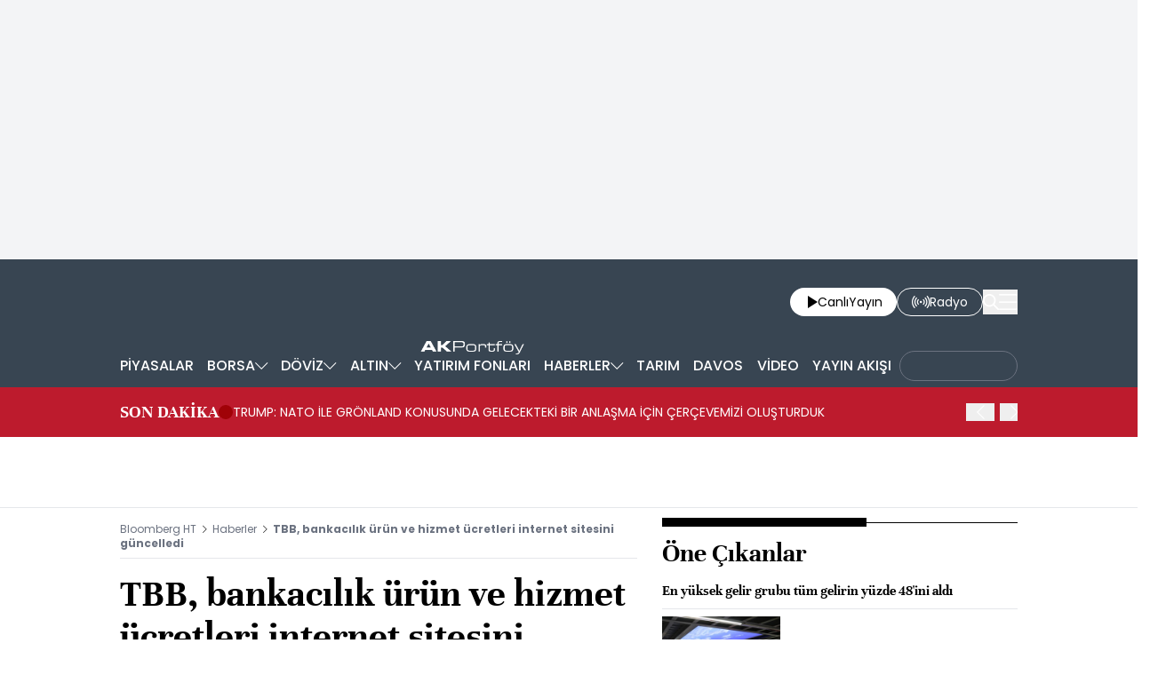

--- FILE ---
content_type: text/html; charset=utf-8
request_url: https://www.bloomberght.com/tbb-bankacilik-urun-ve-hizmet-ucretleri-internet-sitesini-guncelledi-2295728
body_size: 12220
content:
<!DOCTYPE html> <html lang="tr"> <head>   <meta charset="utf-8"> <meta name="viewport" content="width=device-width, initial-scale=1"> <meta name="author" content="Bloomberght"> <meta name="theme-color" content="#ffffff"> <meta name="csrf-token" content="eBRmyTRtSNE67BE1g9Vl7ynUQDUTGDcg6IChD8wq"> <link rel="mask-icon" href="/images/common/logo/bht-logo-black.svg" color="#ffffff">  <link rel="preload" href="/build/common/fonts/bloomberght-icon-font.woff2" as="font" type="font/woff2" crossorigin> <link rel="preload" href="/build/common/fonts/bloomberght-icon-font.woff" as="font" type="font/woff" crossorigin> <link rel="preload" href="/build/common/fonts/Unna-Bold.woff2" as="font" type="font/woff2" crossorigin /> <link rel="preload" href="/build/common/fonts/Unna-Bold.woff" as="font" type="font/woff" crossorigin> <link rel="stylesheet" href="/build/desktop/app-style.css?v=88"> <link rel="apple-touch-icon" sizes="180x180" href="/images/common/favicon/180x180.png"> <link rel="shortcut icon" href="/images/common/favicon/favicon.ico"> <link rel="manifest" href="/manifest.webmanifest">     <script> console.log("%c assets version : 88",'color: white; font-size: larger; background-color: green'); </script>            <script> window.metaRefreshTimeout = "600"; </script>     <link rel="dns-prefetch" href="//im.bloomberght.com">  <link rel="dns-prefetch" href="//geoim.bloomberght.com">  <link rel="dns-prefetch" href="//im.haberturk.com">  <link rel="dns-prefetch" href="//adsp.haberturk.com">  <link rel="dns-prefetch" href="//mo.ciner.com.tr">  <link rel="dns-prefetch" href="//tr.hit.gemius.pl">  <link rel="dns-prefetch" href="https://pagead2.googlesyndication.com">  <link rel="dns-prefetch" href="https://www.google.com">  <link rel="dns-prefetch" href="https://www.google-analytics.com">  <link rel="dns-prefetch" href="https://www.googletagmanager.com">  <link rel="dns-prefetch" href="https://www.googletagservices.com">  <link rel="dns-prefetch" href="https://securepubads.g.doubleclick.net">  <title>TBB, bankacılık ürün ve hizmet ücretleri internet sitesini güncelledi | Son dakika ekonomi haberleri</title> <meta name="description" content="TBB açıklamasında internet sitesinde 31 Aralık 2021'den itibaren bazı verilere karşılaştırılabilir formatta yer verileceğini belirtti."> <meta name="keywords" content="TBB">   <meta name="title" content="TBB, bankacılık ürün ve hizmet ücretleri internet sitesini güncelledi | Son dakika ekonomi haberleri"> <meta name="datePublished" content="2022-01-03T11:23:10+03:00"> <meta name="dateModified" content="2022-01-03T11:34:05+03:00"> <meta name="url" content="/tbb-bankacilik-urun-ve-hizmet-ucretleri-internet-sitesini-guncelledi-2295728"> <meta name="articleSection" content="news"> <meta name="articleAuthor" content="">   <meta property="fb:app_id" content="161827680527303"> <meta property="og:locale" content="tr_TR"> <meta property="og:type" content="article"> <meta property="og:site_name" content="Bloomberght"> <meta property="product:category" content=""> <meta property="product:brand" content=""> <meta property="og:url" content="https://www.bloomberght.com/tbb-bankacilik-urun-ve-hizmet-ucretleri-internet-sitesini-guncelledi-2295728"> <meta property="og:title" content="TBB, bankacılık ürün ve hizmet ücretleri internet sitesini güncelledi"> <meta property="og:description" content="TBB açıklamasında internet sitesinde 31 Aralık 2021&#039;den itibaren bazı verilere karşılaştırılabilir formatta yer verileceğini belirtti."> <meta property="og:image" content="https://geoim.bloomberght.com/l/2022/01/03/ver1737543056/2295728/jpg/960x540"> <meta property="og:image:type" content="image/jpg"> <meta property="og:image:width" content="960"> <meta property="og:image:height" content="540">   <meta name="twitter:card" content=summary_large_image> <meta name="twitter:site" content="@bloomberght"> <meta name="twitter:creator" content="@bloomberght"> <meta name="twitter:url" content="https://www.bloomberght.com/tbb-bankacilik-urun-ve-hizmet-ucretleri-internet-sitesini-guncelledi-2295728"> <meta name="twitter:title" content="TBB, bankacılık ürün ve hizmet ücretleri internet sitesini güncelledi"> <meta name="twitter:description" content="TBB açıklamasında internet sitesinde 31 Aralık 2021&#039;den itibaren bazı verilere karşılaştırılabilir formatta yer verileceğini belirtti."> <meta name="twitter:image" content="https://geoim.bloomberght.com/l/2022/01/03/ver1737543056/2295728/jpg/960x540">     <link rel="canonical" href="https://www.bloomberght.com/tbb-bankacilik-urun-ve-hizmet-ucretleri-internet-sitesini-guncelledi-2295728">    <link rel="amphtml" href="https://www.bloomberght.com/tbb-bankacilik-urun-ve-hizmet-ucretleri-internet-sitesini-guncelledi-2295728-amp">         <script type="application/ld+json"> {"@context":"http:\/\/schema.org","@type":"BreadcrumbList","itemListElement":[{"@type":"ListItem","position":1,"item":{"@id":"https:\/\/www.bloomberght.com","name":"Bloomberg HT"}},{"@type":"ListItem","position":2,"item":{"@id":"https:\/\/www.bloomberght.com\/haberler","name":"Haberler"}},{"@type":"ListItem","position":3,"item":{"@id":"https:\/\/www.bloomberght.com\/tbb-bankacilik-urun-ve-hizmet-ucretleri-internet-sitesini-guncelledi-2295728","name":"TBB, bankac\u0131l\u0131k \u00fcr\u00fcn ve hizmet \u00fccretleri internet sitesini g\u00fcncelledi"}}]} </script>       <script> window.customdimension = {};  window.customdimension["type"] = "dimension";  window.customdimension["hierarchy"] = "Detay";  window.customdimension["category1"] = "Haberler";  window.customdimension["category2"] = "";  window.customdimension["category3"] = "";  window.customdimension["category4"] = "";  window.customdimension["detailType"] = "Haber";  window.customdimension["layoutType"] = "";  window.customdimension["categoryOrder"] = "Haberler";  window.customdimension["newsID"] = "2295728";  window.customdimension["newsTitle"] = "TBB, bankacılık ürün ve hizmet ücretleri internet sitesini güncelledi";  window.customdimension["editorID"] = "1772";  window.customdimension["textLength"] = "573";  window.customdimension["wordCount"] = "55";  window.customdimension["commentCount"] = "0";  window.customdimension["photoTotalCount"] = "0";  window.customdimension["currentPhotoNo"] = "0";  window.customdimension["columnistName"] = "";  window.customdimension["adBlockUser"] = "";  window.customdimension["loginStatus"] = "";  window.customdimension["memberId"] = "0";  window.customdimension["gender"] = "";  window.customdimension["platform"] = "Desktop";  window.customdimension["cinerSource"] = "BloombergHT";  window.customdimension["nativeAd"] = "no";  window.customdimension["pageType"] = "Haber";  window.customdimension["videoIncluded"] = "no";  window.customdimension["webVersion"] = "";  window.customdimension["mobileVersion"] = "";  window.customdimension["jsVersion"] = "";  window.customdimension["cssVersion"] = "";  window.customdimension["mvcVersion"] = "";  window.customdimension["modulesVersion"] = "";  window.customdimension["ageGroup"] = "";  window.customdimension["disYazarlar"] = "";  window.customdimension["dateCreated"] = "2022-01-03 11:20";  window.customdimension["datePublished"] = "2022-01-03 11:23";  window.customdimension["dateModified"] = "2022-01-03 11:34";  window.customdimension["seoDisHaber"] = "no";  window.customdimension["isSpecialNews"] = "no";  window.dataLayer = window.dataLayer || []; window.dataLayer.push(window.customdimension); </script>      <script> (function(w, d, s, l, i) { w[l] = w[l] || []; w[l].push({ 'gtm.start': new Date().getTime(), event: 'gtm.js' }); var f = d.getElementsByTagName(s)[0], j = d.createElement(s), dl = l !== 'dataLayer' ? '&l=' + l : ''; j.async = true; j.src = 'https://www.googletagmanager.com/gtm.js?id=' + i + dl; f.parentNode.insertBefore(j, f); }) (window, document, 'script', 'dataLayer', 'GTM-T5XBP88'); </script>          <script> window.gemiusID = "zCGQzX.Av_e1QDLpqq5ls7Po7KPy92yHRfTIQJS4vrn.g7"; window.pp_gemius_identifier = "zCGQzX.Av_e1QDLpqq5ls7Po7KPy92yHRfTIQJS4vrn.g7"; setTimeout(function() { function gemius_pending(i) { window[i] = window[i] || function() { var x = window[i + '_pdata'] = window[i + '_pdata'] || []; x[x.length] = arguments; }; } function gemius_player_pending(obj, fun) { obj[fun] = obj[fun] || function() { var x = window['gemius_player_data'] = window['gemius_player_data'] || []; x[x.length] = [this, fun, arguments]; }; } gemius_pending('gemius_hit'); gemius_pending('gemius_event'); gemius_pending('pp_gemius_hit'); gemius_pending('pp_gemius_event'); (function(d, t) { try { var gt = d.createElement(t), s = d.getElementsByTagName(t)[0], l = 'http' + ((location.protocol === 'https:') ? 's' : ''); gt.setAttribute('async', 'async'); gt.setAttribute('defer', 'defer'); gt.src = l + '://tr.hit.gemius.pl/xgemius.js'; s.parentNode.insertBefore(gt, s); } catch (e) {} })(document, 'script'); gemius_player_pending(window, "GemiusPlayer"); gemius_player_pending(GemiusPlayer.prototype, "newProgram"); gemius_player_pending(GemiusPlayer.prototype, "newAd"); gemius_player_pending(GemiusPlayer.prototype, "adEvent"); gemius_player_pending(GemiusPlayer.prototype, "programEvent"); (function(d, t) { try { var gt = d.createElement(t), s = d.getElementsByTagName(t)[0], l = 'http' + ((location.protocol === 'https:') ? 's' : ''); gt.setAttribute('async', 'async'); gt.setAttribute('defer', 'defer'); gt.src = l + '://gatr.hit.gemius.pl/gplayer.js'; s.parentNode.insertBefore(gt, s); } catch (e) {} })(document, 'script'); }, 100); </script>      <script> var __OGEZIO_ASYNC_OPTIONS = { "m1": 300, "m2": 1, "m3": 1715050, "i1": 2295728, "i2": 0, "i3": 0, "keywords": "TBB" }; </script>                <script type="application/ld+json"> { "@context": "https://schema.org", "@type": "NewsArticle", "articleSection": "HABERLER", "mainEntityOfPage": { "@type": "WebPage", "@id": "https://www.bloomberght.com/tbb-bankacilik-urun-ve-hizmet-ucretleri-internet-sitesini-guncelledi-2295728" }, "headline": "TBB, bankacılık ürün ve hizmet ücretleri internet sitesini güncelledi | Son dakika ekonomi haberleri", "alternativeHeadline": "", "description": "TBB açıklamasında internet sitesinde 31 Aralık 2021&#039;den itibaren bazı verilere karşılaştırılabilir formatta yer verileceğini belirtti.", "articleBody": "T&amp;uuml;rkiye Bankalar Birliği (TBB), bankaların bireysel ve ticari m&amp;uuml;şterilerden alabilecekleri &amp;uuml;cretlere ilişkin detaylı bilgilere yer verilen www.bankacilikurunvehizmetucretleri.org.tr adresli internet sitesinde g&amp;uuml;ncelleme yapıldığını duyurdu. TBB nin a&amp;ccedil;ıklamasında,  Sitede, bireysel &amp;uuml;cretler sekmesi altında, &amp;ccedil;ek ve senetler ile menkul kıymet işlemlerine ilişkin &amp;uuml;cret ve komisyon bilgilerine de karşılaştırılabilir formatta 31 Aralık 2021 itibarıyla yer verilmeye başlanmıştır  ifadelerine yer verildi.", "wordCount": "55", "genre":"news", "dateCreated": "2022-01-03T11:23:10+03:00", "datePublished": "2022-01-03T11:23:10+03:00", "dateModified": "2022-01-03T11:34:05+03:00", "keywords": [ "TBB" ], "typicalAgeRange":"7-", "isFamilyFriendly":"http://schema.org/True", "image": { "@type": "ImageObject", "url": "https://geoim.bloomberght.com/l/2022/01/03/ver1737543056/2295728/jpg/960x540", "width": "960", "height": "540" }, "author": { "@type": "Person", "name": "Bloomberght", "url": "https://www.bloomberght.com/kunye" }, "publisher": { "@type": "Organization", "name": "Bloomberght", "logo": { "@type": "ImageObject", "url": "https://www.bloomberght.com/images/common/logo/bht-amp-logo.png", "width": 600, "height": 60 } }, "inLanguage": "tr-TR" } </script>       <script type="application/ld+json"> { "@context": "https://schema.org", "@type": "Organization", "name": "bloomberght.com", "url": "https://www.bloomberght.com/", "logo": "https://www.bloomberght.com/images/common/logo/bht-amp-logo.png", "address": { "@type": "PostalAddress", "addressLocality": "İstanbul", "addressRegion": "TR", "postalCode": "34430", "streetAddress": "C Görsel Yayınları A.Ş Abdülhakhamit Caddesi No: 25 Taksim/Beyoğlu" }, "sameAs": [ "https://www.facebook.com/BloombergHt", "https://x.com/BloombergHt", "https://www.instagram.com/bloomberghttv" ] } </script> <script type="application/ld+json"> { "@context": "https://schema.org", "@type": "WebSite", "url": "https://www.bloomberght.com/", "potentialAction": { "@type": "SearchAction", "target": "https://www.bloomberght.com/arama/{queryKeyword}", "query-input": "required name=queryKeyword" } } </script>   <style>   </style>   <link rel="preload" as="image" href="https://geoim.bloomberght.com/l/2022/01/03/ver1737543056/2295728/jpg/640x360" fetchpriority="high">   <base target="_blank">  <script>    var pbjs = pbjs || {que: []}; var googletag = googletag || {cmd: []}; var _avp = _avp || []; var cbgAdsSettings = { "frameUrl": "\/adsbht\/adsFrame.html", "usePrebid": true, "PrebidDebug":false }; window.cbgAds = window.cbgAds || { cmd: [], AdsInline: function(zoneId) { cbgAds.cmd.push(function() { cbgAds.AdsInline(zoneId); }); } }; cbgAds.cmd.push(function() { cbgAds.AdsHeader([1523,1260,1264,1394,1400]); });  </script>  <link rel="preload" as="script" href="/adsbht/cbglout.js"> <script async src="/adsbht/cbglout.js"></script>  </head> <body class="relative w-full min-w-xs text-base overflow-x-hidden"> <div class="block w-full bg-gray-100 md:py-4 masthead-wrap overflow-hidden">    <div data-adv="bht" data-device="DESKTOP">         <div class="masthead-top w-full min-h-[120px] md:min-h-[250px] flex justify-center items-center bg-gray-100 "> <div class="wrapper max-w-full w-[970px] flex items-center justify-center"> <div id="zone_1264" class="ads-zone flex items-center justify-center refreshed-zone"> <div id="zone_1264_mhc" data-zone-viewtype="banner" data-zone-id="1264" ></div> </div> <script> cbgAds.AdsInline(1264); </script> </div> </div>          </div>   <div data-adv="bht" data-device="MOBILE">         <div class="masthead-top w-full min-h-[120px] md:min-h-[250px] flex justify-center items-center bg-gray-100 "> <div class="wrapper max-w-full w-[970px] flex items-center justify-center"> <div id="zone_1394" class="ads-zone flex items-center justify-center refreshed-zone"> <div id="zone_1394_mhc" data-zone-viewtype="banner" data-zone-id="1394" ></div> </div> <script> cbgAds.AdsInline(1394); </script> </div> </div>          </div>   </div> <header class="sticky top-0 md:relative z-600 w-full h-full px-4 inset-x-0 bg-[#384552]"> <div class="relative container mx-auto flex justify-between items-center py-4"> <a href="/" title="Bloomberght" target="_self" class="block" class="aspect-w-16 aspect-h-9">      <img    data-src="/images/common/logo/bht-logo-white.svg"  src="https://mo.ciner.com.tr/assets/images/v3/transparent.gif" alt="Bloomberght" class="w-auto h-8 sm:h-12 md:h-16 "   width=250 height=64 >        </a> <div class="flex items-center gap-4 sm:gap-5"> <a href="/tv" title="Bloomberght Canlı Yayın" class="w-auto h-8 px-3 sm:px-4 py-1 bg-white rounded-3xl flex items-center justify-center gap-2 text-sm sm:text-md"> <span class="bloomberght-icon-font-play ml-1"></span> <div class="flex gap-1"> <span>Canlı</span> <span class="hidden sm:block">Yayın</span> </div> </a> <a href="https://www.bloomberghtradyo.com" target="_blank" title="Bloomberg HT Radyo" class="sm:w-auto w-8 h-8 sm:px-4 py-1 text-white text-sm sm:text-md bg-[#384552] border border-white rounded-full sm:rounded-3xl hidden sm:flex items-center justify-center gap-2"> <span class="bloomberght-icon-font-radio"></span> <span class="hidden sm:block">Radyo</span> </a> <button aria-label="Search" class="search-widget-trigger bloomberght-icon-font-search text-lg text-white cursor-pointer"></button> <button aria-label="Mega-menu" class="menu-button bloomberght-icon-font-menu text-lg text-white cursor-pointer"></button> </div> </div> </header>        <div data-widget-type="nav-sub-menu" class="bg-[#384552] h-12 px-4 !hidden lg:!block"> <div class="nav-sub-menu container h-full mx-auto flex items-center justify-between z-90 whitespace-nowrap">  <div class="sub-menu-wrapper relative text-sm lg:text-base text-white group h-full">  <a href="/piyasalar" title="PİYASALAR" class="pl-0 py-2.5 px-1.5 h-full flex items-center justify-center gap-1 font-medium group-hover:bg-[#4D596A] group-hover:font-medium hover:font-medium "> <span>PİYASALAR</span>  </a>   </div>  <div class="sub-menu-wrapper relative text-sm lg:text-base text-white group h-full">  <a href="/borsa/" title="BORSA" class="py-2.5 px-1.5 h-full flex items-center justify-center gap-1 font-medium group-hover:bg-[#4D596A] group-hover:font-medium hover:font-medium "> <span>BORSA</span>  <span class="bloomberght-icon-font-chevron-bottom text-[.5rem] text-white"></span>  </a>   <ul class="drop-down absolute top-12 left-0 bg-[#4D596A] z-90 text-sm w-max hidden">  <li class="hover:bg-[#384552] p-4 border-b border-[#384552]"> <a href="/borsa/hisseler" title="Hisse Senetleri">Hisse Senetleri </a> </li>  <li class="hover:bg-[#384552] p-4 border-b border-[#384552]"> <a href="/borsa/en-cok" title="Yükselen/Düşen Hisseler">Yükselen/Düşen Hisseler </a> </li>  <li class="hover:bg-[#384552] p-4 border-b border-[#384552]"> <a href="/borsa/hisseler/kap-haberleri" title="Kap Haberleri">Kap Haberleri </a> </li>  <li class="hover:bg-[#384552] p-4 border-b border-[#384552]"> <a href="/borsa/dunya-borsalari" title="Dünya Borsaları">Dünya Borsaları </a> </li>  <li class="hover:bg-[#384552] p-4 border-b border-[#384552]"> <a href="/borsa/endeksler" title="Endeksler">Endeksler </a> </li>  <li class="hover:bg-[#384552] p-4 border-b border-[#384552]"> <a href="/borsa/borsa-kapanis" title="Borsa Kapanış">Borsa Kapanış </a> </li>  <li class="hover:bg-[#384552] p-4 "> <a href="/alternatif" title="Alternatif Piyasalar">Alternatif Piyasalar </a> </li>  </ul>  </div>  <div class="sub-menu-wrapper relative text-sm lg:text-base text-white group h-full">  <a href="/doviz/" title="DÖVİZ" class="py-2.5 px-1.5 h-full flex items-center justify-center gap-1 font-medium group-hover:bg-[#4D596A] group-hover:font-medium hover:font-medium "> <span>DÖVİZ</span>  <span class="bloomberght-icon-font-chevron-bottom text-[.5rem] text-white"></span>  </a>   <ul class="drop-down absolute top-12 left-0 bg-[#4D596A] z-90 text-sm w-max hidden">  <li class="hover:bg-[#384552] p-4 border-b border-[#384552]"> <a href="/doviz/dolar" title="Dolar">Dolar </a> </li>  <li class="hover:bg-[#384552] p-4 border-b border-[#384552]"> <a href="/doviz/euro" title="Euro">Euro </a> </li>  <li class="hover:bg-[#384552] p-4 border-b border-[#384552]"> <a href="/doviz/ingiliz-sterlini" title="Sterlin">Sterlin </a> </li>  <li class="hover:bg-[#384552] p-4 border-b border-[#384552]"> <a href="/doviz/isvicre-frangi" title="İsviçre Frangı">İsviçre Frangı </a> </li>  <li class="hover:bg-[#384552] p-4 "> <a href="/doviz/pariteler" title="Pariteler">Pariteler </a> </li>  </ul>  </div>  <div class="sub-menu-wrapper relative text-sm lg:text-base text-white group h-full">  <a href="/altin" title="ALTIN" class="py-2.5 px-1.5 h-full flex items-center justify-center gap-1 font-medium group-hover:bg-[#4D596A] group-hover:font-medium hover:font-medium "> <span>ALTIN</span>  <span class="bloomberght-icon-font-chevron-bottom text-[.5rem] text-white"></span>  </a>   <ul class="drop-down absolute top-12 left-0 bg-[#4D596A] z-90 text-sm w-max hidden">  <li class="hover:bg-[#384552] p-4 border-b border-[#384552]"> <a href="/altin/altin-ons" title="Ons Altın">Ons Altın </a> </li>  <li class="hover:bg-[#384552] p-4 border-b border-[#384552]"> <a href="/altin/gram-altin" title="Gram Altın">Gram Altın </a> </li>  <li class="hover:bg-[#384552] p-4 border-b border-[#384552]"> <a href="/altin/ceyrek-altin" title="Çeyrek Altın">Çeyrek Altın </a> </li>  <li class="hover:bg-[#384552] p-4 border-b border-[#384552]"> <a href="/altin/cumhuriyet-altini" title="Cumhuriyet Altını">Cumhuriyet Altını </a> </li>  <li class="hover:bg-[#384552] p-4 border-b border-[#384552]"> <a href="/altin/ziynet-altini" title="Ziynet Altını">Ziynet Altını </a> </li>  <li class="hover:bg-[#384552] p-4 border-b border-[#384552]"> <a href="/altin/yarim-altin" title="Yarım Altın">Yarım Altın </a> </li>  <li class="hover:bg-[#384552] p-4 border-b border-[#384552]"> <a href="/altin/14-ay-bilezik-gr" title="14 Ayar Bilezik">14 Ayar Bilezik </a> </li>  <li class="hover:bg-[#384552] p-4 border-b border-[#384552]"> <a href="/altin/22-ay-bilezik-gr" title="22 Ayar Bilezik">22 Ayar Bilezik </a> </li>  <li class="hover:bg-[#384552] p-4 "> <a href="/emtia" title="Diğer Emtia">Diğer Emtia </a> </li>  </ul>  </div>  <div class="sub-menu-wrapper relative text-sm lg:text-base text-white group h-full">  <a href="/yatirim-fonlari" title="YATIRIM FONLARI" class="py-2.5 px-1.5 h-full flex items-center justify-center gap-1 font-medium group-hover:bg-[#4D596A] group-hover:font-medium hover:font-medium "> <span>YATIRIM FONLARI</span>  </a>   </div>  <div class="sub-menu-wrapper relative text-sm lg:text-base text-white group h-full">  <a href="/haberler" title="HABERLER" class="py-2.5 px-1.5 h-full flex items-center justify-center gap-1 font-medium group-hover:bg-[#4D596A] group-hover:font-medium hover:font-medium "> <span>HABERLER</span>  <span class="bloomberght-icon-font-chevron-bottom text-[.5rem] text-white"></span>  </a>   <ul class="drop-down absolute top-12 left-0 bg-[#4D596A] z-90 text-sm w-max hidden">  <li class="hover:bg-[#384552] p-4 border-b border-[#384552]"> <a href="/finansal-teknoloji" title="Fintech">Fintech </a> </li>  <li class="hover:bg-[#384552] p-4 border-b border-[#384552]"> <a href="/enerji" title="Enerji">Enerji </a> </li>  <li class="hover:bg-[#384552] p-4 border-b border-[#384552]"> <a href="/ekonomik-veriler-ve-gundem" title="Makro">Makro </a> </li>  <li class="hover:bg-[#384552] p-4 border-b border-[#384552]"> <a href="/halka-arz-takvimi" title="Halka Arz Takvimi">Halka Arz Takvimi </a> </li>  <li class="hover:bg-[#384552] p-4 "> <a href="/gorus" title="Görüş">Görüş </a> </li>  </ul>  </div>  <div class="sub-menu-wrapper relative text-sm lg:text-base text-white group h-full">  <a href="/tarim" title="TARIM" class="py-2.5 px-1.5 h-full flex items-center justify-center gap-1 font-medium group-hover:bg-[#4D596A] group-hover:font-medium hover:font-medium "> <span>TARIM</span>  </a>   </div>  <div class="sub-menu-wrapper relative text-sm lg:text-base text-white group h-full">  <a href="/davos" title="DAVOS" class="py-2.5 px-1.5 h-full flex items-center justify-center gap-1 font-medium group-hover:bg-[#4D596A] group-hover:font-medium hover:font-medium "> <span>DAVOS</span>  </a>   </div>  <div class="sub-menu-wrapper relative text-sm lg:text-base text-white group h-full">  <a href="/video" title="VİDEO" class="py-2.5 px-1.5 h-full flex items-center justify-center gap-1 font-medium group-hover:bg-[#4D596A] group-hover:font-medium hover:font-medium "> <span>VİDEO</span>  </a>   </div>  <div class="sub-menu-wrapper relative text-sm lg:text-base text-white group h-full">  <a href="/yayinakisi" title="YAYIN AKIŞI" class="py-2.5 px-1.5 h-full flex items-center justify-center gap-1 font-medium group-hover:bg-[#4D596A] group-hover:font-medium hover:font-medium "> <span>YAYIN AKIŞI</span>  </a>   </div>  <div class="sub-menu-wrapper relative text-sm lg:text-base text-white group h-full">  <a href="https://www.businessweek.com.tr/" title="BusinessWeek" class="h-full flex items-center justify-center font-medium "> <div class="rounded-full px-3 pt-2 pb-2.5 border border-gray-500"> <img class="block max-h-3.5" src="https://mo.ciner.com.tr/assets/images/v3/transparent.gif" data-src="/images/common/other-logo/businessweek-show-logo-white.svg" alt="BusinessWeek" loading="lazy" width="107" height="14"> </div> </a>   </div>  </div> </div>           <div data-widget-type="breaking-news" class="w-full bg-[#bd1b2d] relative flex items-center px-4 h-16 md:h-14"> <div class="flex items-center gap-4 text-white container mx-auto leading-none md:leading-normal"> <a href="/sondakika" title="SON DAKİKA" class="w-auto md:whitespace-nowrap text-xl font-unna font-bold leading-none">SON DAKİKA</a> <div class="w-4 h-4 relative flex"> <span class="animate-ping absolute inline-flex h-full w-full rounded-full bg-red-400 opacity-75"></span> <span class="relative inline-flex rounded-full h-4 w-4 bg-[#a00207]"></span> </div>      <div data-type="swiper" data-name=""  class="swiper slider-custom relative 2xl:max-w-screen-xl mx-auto max-w-screen-lg flex items-center z-10" data-swiper="{ &quot;slidesPerView&quot;: &quot;auto&quot;, &quot;autoplay&quot;: { &quot;delay&quot;: 6000, &quot;disableOnInteraction&quot;: false }, &quot;spaceBetween&quot;: 10, &quot;navigation&quot;: { &quot;nextEl&quot;: &quot;.breaking-news .bloomberght-icon-font-chevron-right&quot;, &quot;prevEl&quot;: &quot;.breaking-news .bloomberght-icon-font-chevron-left&quot; } }" style=""> <div class="swiper-wrapper"> <div class="swiper-slide md:pr-20 self-center"  style="" > <a href="/sondakika" class="text-xs md:text-sm font-normal text-ellipsis line-clamp-3 md:line-clamp-1 cursor-pointer">TRUMP: NATO İLE GRÖNLAND KONUSUNDA GELECEKTEKİ BİR ANLAŞMA İÇİN ÇERÇEVEMİZİ OLUŞTURDUK</a> </div>             <div class="swiper-slide md:pr-20 self-center"  style="" > <a href="/sondakika" class="text-xs md:text-sm font-normal text-ellipsis line-clamp-3 md:line-clamp-1 cursor-pointer">TRUMP: 1 ŞUBAT&#039;TA GRÖNLAND BAĞLANTILI TARİFELERİ UYGULAMAYACAĞIM</a> </div>             <div class="swiper-slide md:pr-20 self-center"  style="" > <a href="/sondakika" class="text-xs md:text-sm font-normal text-ellipsis line-clamp-3 md:line-clamp-1 cursor-pointer">TRUMP: RUTTE&#039;NİN AÇIKLAMASI GÜZELDİ AMA ABD&#039;NİN HÂLÂ GRÖNLAND&#039;A İHTİYACI VAR</a> </div>             <div class="swiper-slide md:pr-20 self-center"  style="" > <a href="/sondakika" class="text-xs md:text-sm font-normal text-ellipsis line-clamp-3 md:line-clamp-1 cursor-pointer">NATO/RUTTE: SALDIRIYA UĞRAMAMIZ DURUMUNDA MÜTTEFİKLER BİRBİRLERİNE DESTEK VERECEK</a> </div>             <div class="swiper-slide md:pr-20 self-center"  style="" > <a href="/sondakika" class="text-xs md:text-sm font-normal text-ellipsis line-clamp-3 md:line-clamp-1 cursor-pointer">TRUMP: GRÖNLAND KONUSUNU NATO GENEL SEKRETERİ RUTTE İLE GÖRÜŞECEĞİM</a> </div>             <div class="swiper-slide md:pr-20 self-center"  style="" > <a href="/sondakika" class="text-xs md:text-sm font-normal text-ellipsis line-clamp-3 md:line-clamp-1 cursor-pointer">LEAVITT: TRUMP, GRÖNLAND&#039;IN SAHİPLİĞİ KONUSUNDA KARARLILIĞINI KORUYOR</a> </div>             <div class="swiper-slide md:pr-20 self-center"  style="" > <a href="/sondakika" class="text-xs md:text-sm font-normal text-ellipsis line-clamp-3 md:line-clamp-1 cursor-pointer">LEAVITT: TRUMP, RUTTE İLE GRÖNLAND KONUSUNU GÖRÜŞECEK</a> </div>             <div class="swiper-slide md:pr-20 self-center"  style="" > <a href="/sondakika" class="text-xs md:text-sm font-normal text-ellipsis line-clamp-3 md:line-clamp-1 cursor-pointer">FED/COOK: FED&#039;DE OLDUĞUM SÜRECE BAĞIMSIZLIĞI KORUYACAĞIM</a> </div>             <div class="swiper-slide md:pr-20 self-center"  style="" > <a href="/sondakika" class="text-xs md:text-sm font-normal text-ellipsis line-clamp-3 md:line-clamp-1 cursor-pointer">YÜKSEK MAHKEME, TRUMP&#039;IN FED YETKİLİSİ COOK&#039;U GÖREVDEN ALMA GİRİŞİMİNE TEMKİNLİ YAKLAŞIYOR- BN</a> </div>             <div class="swiper-slide md:pr-20 self-center"  style="" > <a href="/sondakika" class="text-xs md:text-sm font-normal text-ellipsis line-clamp-3 md:line-clamp-1 cursor-pointer">HASSETT: TRUMP, BOZULMASI GEREKEN BİR DÜZENİ SARSIP ALT ÜST EDİYOR</a> </div> </div>          <div class="breaking-news text-white bg-[#bd1b2d] absolute -right-3 top-0 my-auto w-20 h-full pl-4 z-90 hidden md:block"> <button aria-label="prev" class="swiper-button-prev after:content-[''] w-8 h-11 bloomberght-icon-font-chevron-left right-14 cursor-pointer text-inherit"></button> <button aria-label="next" class="swiper-button-next after:content-[''] w-8 h-11 bloomberght-icon-font-chevron-right right-0 cursor-pointer text-inherit"></button> </div>            </div>    </div> </div>          <div data-widget-type="finance-slider" data-connection='true' class="bg-white border-b min-h-20 max-h-20 overflow-hidden"></div>  <main class="p-4"> <div class="master w-full flex justify-center items-start container mx-auto">         <div data-adv="bht" data-device="DESKTOP" id="page-skin-left-sticky" class="pageskin page-skin-left pageskin-left hidden -ml-[160px] mr-4 justify-end sticky top-[212px] min-w-[160px] h-auto min-h-[600px] text-gray-400 z-[50]"> <div id="zone_1524" data-zone-id="1524" class="no-init" data-zone-viewtype="banner"> </div> </div> <script> function renderPageSkinLeft() { if (!window.rightAdsIsPageskin) { cbgAds.RefreshZone(1524); } } </script>          <div class="w-full min-w-full">  <div class="news-wrapper it-container relative flex flex-wrap">  <article class="w-full md:w-[calc(100%-400px)] md:pr-7 news-content news-tracker it-main it-item" data-id="2295728" data-it="{&quot;index&quot;:&quot;1&quot;,&quot;id&quot;:2295728,&quot;next&quot;:&quot;\/infinite\/news\/2295727&quot;,&quot;title&quot;:&quot;TBB, bankac\u0131l\u0131k \u00fcr\u00fcn ve hizmet \u00fccretleri internet sitesini g\u00fcncelledi | Son dakika ekonomi haberleri&quot;,&quot;tracker&quot;:[{&quot;type&quot;:&quot;history&quot;,&quot;parameter&quot;:&quot;full&quot;,&quot;url&quot;:&quot;\/tbb-bankacilik-urun-ve-hizmet-ucretleri-internet-sitesini-guncelledi-2295728&quot;}]}"> <div data-widget-type="headline-cover" class="relative">  <div class="pb-2 overflow-hidden border-b flex justify-between"> <div class="block text-xs text-gray-500">  <span>  <a href="/">Bloomberg HT</a> <i class="bloomberght-icon-font-chevron-right inline-block mx-1 w-1 h-1 text-xxxs text-black "></i>  </span>  <span>  <a href="/haberler">Haberler</a> <i class="bloomberght-icon-font-chevron-right inline-block mx-1 w-1 h-1 text-xxxs text-black "></i>  </span>  <span>  <span class="font-bold">TBB, bankacılık ürün ve hizmet ücretleri internet sitesini güncelledi</span>  </span>  </div> </div>  <div class="py-4 flex flex-col gap-4 mb-5 border-b-2 border-gray-500">  <h1 class="title font-unna font-bold text-3xl md:text-[44px] md:leading-[3.0rem]">TBB, bankacılık ürün ve hizmet ücretleri internet sitesini güncelledi</h1>  <ul>  <li class="relative before:absolute before:top-2 before:left-0 before:w-2 before:h-2 pl-5 before:bg-black "> <h2 class="description text-base md:text-lg">TBB açıklamasında internet sitesinde 31 Aralık 2021&#039;den itibaren bazı verilere karşılaştırılabilir formatta yer verileceğini belirtti.</h2> </li>  </ul>  </div> <div class="aspect-video mb-4 bg-gray-300">        <img    src="https://geoim.bloomberght.com/l/2022/01/03/ver1737543056/2295728/jpg/640x360" alt="" class="w-full h-full "   loading=eager >        </div>      <div data-type="news-info"> <div class="flex items-center justify-between gap-2 w-full border-b-2 border-gray-500 mb-2 pb-2 w-1/2"> <div class="text-xs"> <div>Giriş: 03 Ocak 2022, Pazartesi 11:23</div> <div>Güncelleme: 03 Ocak 2022, Pazartesi 11:34</div> </div> <div class="flex flex-none gap-2"> <ul class="flex items-end justify-center text-xl"> <li class="block p-2"> <button aria-label="Text-increase" onclick="textIncrease()" class="text-increase "> <i class="bloomberght-icon-font-text-increase"></i> </button> </li> <li class="relative group"> <i class="bloomberght-icon-font-share block p-2 cursor-pointer"></i> <ul class="absolute right-0 bg-white shadow flex gap-6 p-4 border rounded-sm hidden group-hover:flex text-black">    <li>  <a href="https://www.facebook.com/sharer/sharer.php?u=https%3A%2F%2Fbb.ht%2FNwyXVt%2Ff" title="facebook" onclick="" target="_blank"> <i class="bloomberght-icon-font-facebook facebook py-2"></i> </a>  </li>    <li>  <a href="https://twitter.com/intent/tweet?text=TBB%2C%20bankac%C4%B1l%C4%B1k%20%C3%BCr%C3%BCn%20ve%20hizmet%20%C3%BCcretleri%20internet%20sitesini%20g%C3%BCncelledi&amp;url=https%3A%2F%2Fbb.ht%2FNwyXVt%2Ft&amp;original_referer=https%3A%2F%2Fbb.ht%2FNwyXVt%2Ft&amp;via=bloomberght" title="twitter-x" onclick="" target="_blank"> <i class="bloomberght-icon-font-twitter-x twitter-x py-2"></i> </a>  </li>    <li>  <a href="https://bsky.app/intent/compose?text=TBB%2C%20bankac%C4%B1l%C4%B1k%20%C3%BCr%C3%BCn%20ve%20hizmet%20%C3%BCcretleri%20internet%20sitesini%20g%C3%BCncelledi%20+%20https%3A%2F%2Fbb.ht%2FNwyXVt" title="bluesky" onclick="" target="_blank"> <i class="bloomberght-icon-font-bluesky bluesky py-2"></i> </a>  </li>    <li>  <a href="https://www.linkedin.com/sharing/share-offsite/?url=https%3A%2F%2Fbb.ht%2FNwyXVt&amp;text=TBB%2C%20bankac%C4%B1l%C4%B1k%20%C3%BCr%C3%BCn%20ve%20hizmet%20%C3%BCcretleri%20internet%20sitesini%20g%C3%BCncelledi" title="linkedin" onclick="" target="_blank"> <i class="bloomberght-icon-font-linkedin linkedin py-2"></i> </a>  </li>    <li>  <a href="https://wa.me/?text=TBB%2C%20bankac%C4%B1l%C4%B1k%20%C3%BCr%C3%BCn%20ve%20hizmet%20%C3%BCcretleri%20internet%20sitesini%20g%C3%BCncelledi%20-%20https%3A%2F%2Fbb.ht%2FNwyXVt%2Fw" title="whatsapp" onclick="" target="_blank"> <i class="bloomberght-icon-font-whatsapp whatsapp py-2"></i> </a>  </li>    <li>  <a href="mailto:Buraya%20gönderilecek%20adresi%20giriniz.?subject=TBB%2C%20bankac%C4%B1l%C4%B1k%20%C3%BCr%C3%BCn%20ve%20hizmet%20%C3%BCcretleri%20internet%20sitesini%20g%C3%BCncelledi&amp;body=https%3A%2F%2Fbb.ht%2FNwyXVt" title="mail" onclick="" target="_blank"> <i class="bloomberght-icon-font-mail mail py-2"></i> </a>  </li>      <li>  <button aria-label="Copy" onclick="copyLink(window.location.href)" target="_self" class="copy"> <i class="bloomberght-icon-font-copy"></i> </button>  </li>    </ul> </li> </ul> </div> </div> </div>       </div>  <div class="article-wrapper mb-4 mt-5">     <p>Türkiye Bankalar Birliği (TBB), bankaların bireysel ve ticari müşterilerden alabilecekleri ücretlere ilişkin detaylı bilgilere yer verilen www.bankacilikurunvehizmetucretleri.org.tr adresli internet sitesinde güncelleme yapıldığını duyurdu.</p>      <p>TBB'nin açıklamasında, "Sitede, bireysel ücretler sekmesi altında, çek ve senetler ile menkul kıymet işlemlerine ilişkin ücret ve komisyon bilgilerine de karşılaştırılabilir formatta 31 Aralık 2021 itibarıyla yer verilmeye başlanmıştır" ifadelerine yer verildi.</p>     </div>  </article> <aside class="w-full md:w-[400px] relative"> <div> <div data-widget-type="headlinesOfTheDay">      <div data-type="head-type1" class="  "> <div class="relative before:absolute before:top-0 before:m-auto before:w-[230px] before:h-2.5 before:bg-black  before:bottom-0 before:h-2.5 border-b border-black mb-4"></div>  <div class="mb-3 ">  <h2 class="font-unna font-bold text-3xl ">Öne Çıkanlar</h2>  </div>  </div>       <div class="mb-4">     <div data-type="news-card-type1" class="border-b mb-2 pb-2 ">  <a href="/en-yuksek-gelir-grubu-tum-gelirin-yuzde-48-ini-aldi-3764833" title="En yüksek gelir grubu tüm gelirin yüzde 48&#039;ini aldı"> <figure class=""> <figcaption>  <div class="font-unna font-bold text-base 2xl:text-xl text-ellipsis line-clamp-2"> En yüksek gelir grubu tüm gelirin yüzde 48&#039;ini aldı </div>   </figcaption> </figure> </a> </div>     <div data-type="news-card-type2" class="border-b mb-2 pb-2 ">  <a href="/hanehalki-enflasyon-beklentisi-yuzde-50-90-oldu-3764826" title="Hanehalkı enflasyon beklentisi yüzde 50,90 oldu"> <figure class="flex gap-2 "> <div class="w-4/12 h-full aspect-square bg-gray-50 max-w-40">       <img    data-src="https://geoim.bloomberght.com/l/2025/12/26/ver1766732802/3764826/jpg/640x640"  src="https://mo.ciner.com.tr/assets/images/v3/transparent.gif" alt="" class="w-full h-full object-fill "    >         </div> <figcaption class="w-8/12 flex flex-col justify-center space-y-2">  <div class="font-unna font-bold text-base 2xl:text-xl text-ellipsis line-clamp-3 "> Hanehalkı enflasyon beklentisi yüzde 50,90 oldu </div>   </figcaption> </figure> </a> </div>     <div data-type="news-card-type1" class="border-b mb-2 pb-2 ">  <a href="/spk-dan-rekor-ceza-3764832" title="SPK&#039;dan rekor ceza"> <figure class=""> <figcaption>  <div class="font-unna font-bold text-base 2xl:text-xl text-ellipsis line-clamp-2"> SPK&#039;dan rekor ceza </div>   </figcaption> </figure> </a> </div>     <div data-type="news-card-type4" class="mb-4 ">  <a href="/kasim-da-beyaz-esya-satislari-artarken-ihracat-ve-uretim-dustu-3764813" title="Kasım&#039;da beyaz eşya satışları artarken ihracat ve üretim düştü"> <figure class="flex gap-2 justify-between "> <figcaption class="w-8/12 flex flex-col justify-center">  <div class="font-unna font-bold text-base 2xl:text-xl text-ellipsis line-clamp-3 "> Kasım&#039;da beyaz eşya satışları artarken ihracat ve üretim düştü </div>   </figcaption> <div class="w-4/12 h-full aspect-square bg-gray-50 max-w-40">        <img    data-src="https://geoim.bloomberght.com/l/2025/12/26/ver1766729710/3764813/jpg/640x640"  src="https://mo.ciner.com.tr/assets/images/v3/transparent.gif" alt="" class="w-full h-full object-fill "    >         </div> </figure> </a> </div>   </div> </div>    <div data-adv="bht" data-device="DESKTOP">      <div class="wrapper adv-news w-full min-h-80 mb-5 py-4 flex flex-wrap justify-center items-center bg-gray-50"> <div class="head h-10 w-full text-center hidden items-center justify-center"> <span class="text-xxs">REKLAM advertisement1</span> </div>  <div class="body w-full flex items-center justify-center overflow-hidden" style="max-height: 250px;">  <div data-zone-id="1258" class="ads-zone lazy-init" data-zone-viewtype="banner" data-width="" data-height="" ></div>  </div> </div>        </div>   <div data-adv="bht" data-device="MOBILE">      <div class="wrapper adv-news w-full min-h-80 mb-5 py-4 flex flex-wrap justify-center items-center bg-gray-50"> <div class="head h-10 w-full text-center hidden items-center justify-center"> <span class="text-xxs">REKLAM advertisement1</span> </div>  <div class="body w-full flex items-center justify-center overflow-hidden" style="max-height: 250px;">  <div data-zone-id="1393" class="ads-zone lazy-init" data-zone-viewtype="banner" data-width="" data-height="" ></div>  </div> </div>        </div>   </div>       <div data-widget-type="most-read-slider" class="w-full py-4"> <div class="mb-4 border-b border-black relative before:absolute before:top-0 before:bottom-0 before:m-auto before:w-[230px] before:h-2.5 before:bg-black"></div> <div class="font-unna font-bold text-3xl">En Çok Okunanlar</div> <ul class="news-list">   <li class="w-full py-8 border-b border-gray-500 mb-2"> <div class="relative w-full h-full pl-10 flex items-center justify-start"> <div class="absolute left-0 font-bold text-[110px] text-gray-200 leading-[.5] z-0">1</div> <a href="/sozlesmeli-personele-yari-zamanli-calisma-duzenlemesi-3767026" title="Sözleşmeli personele &quot;yarı zamanlı çalışma&quot; düzenlemesi" class="z-10"> <figure class="flex gap-2"> <figcaption class="w-full flex flex-col justify-around"> <div class="font-unna font-bold text-xl text-ellipsis line-clamp-3 leading-6 mb-1"> Sözleşmeli personele &quot;yarı zamanlı çalışma&quot; düzenlemesi </div> </figcaption> </figure> </a> </div> </li>  </ul> </div>          </aside> </div> <div class="it-loading-progress lazy-loading-content-animation my-8 p-4 w-full mx-auto"> <div class="animate-pulse"> <div class="col-span-2 space-y-3"> <div class="w-full space-y-3"> <div class="space-y-3"> <div class="grid grid-cols-1 gap-4"> <div class="h-16 bg-slate-200 rounded"></div> </div> <div class="grid grid-cols-1 md:grid-cols-3 gap-4"> <div class="h-3 bg-slate-200 rounded col-span-1"></div> <div class="h-3 bg-slate-200 rounded col-span-2"></div> </div> </div> <div class="h-3 bg-slate-200 rounded"></div> <div class="space-y-3"> <div class="grid grid-cols-1 md:grid-cols-3 gap-4"> <div class="h-3 bg-slate-200 rounded col-span-2"></div> <div class="h-3 bg-slate-200 rounded col-span-1"></div> </div> <div class="h-3 bg-slate-200 rounded"></div> </div> </div> </div> </div> </div>   </div>         <div data-adv="bht" data-device="DESKTOP" id="page-skin-right-sticky" class="pageskin page-skin-right pageskin-right -mr-[160px] ml-4 hidden justify-start sticky top-[212px] min-w-[160px] h-auto min-h-[600px] text-gray-400 z-[50]"> <div id="zone_1523" data-zone-id="1523" class="ads-zone refreshed-zone" data-zone-viewtype="banner" data-onRenderEnded="renderPageSkinLeft();"></div> <script> cbgAds.AdsInline(1523); (function() { setTimeout(function() { if (typeof cbgAds.RefreshZone == 'function' && (document.querySelector( '.page-skin-right [data-zone-id]').offsetWidth < 10 && document.querySelector( '.page-skin-left [data-zone-id]').offsetWidth < 10)) { cbgAds.RefreshZone(1523); } }, 5000); })(); </script> </div>          </div>      <div data-type="cookiePolicy" class="container w-full fixed inset-x-0 md:inset-x-4 bottom-0 m-auto z-500 hidden"> <div class="md:max-w-96 p-4 md:p-8 flex flex-wrap gap-4 items-center text-xs bg-black text-white "> <div class="leading-4"> İnternet sitemizde kullanılan çerezlerle ilgili bilgi almak ve tercihlerinizi yönetmek için <a href="/cerez-politikasi" title="Çerez Politikası" class="underline font-bold">Çerez Politikası </a>, daha fazla bilgi için <a href="/aydinlatma-metni" title="Aydınlatma Metni" class="underline font-bold">Aydınlatma Metnini </a> sayfalarını ziyaret edebilirsiniz. Sitemizi kullanarak çerezleri kullanmamızı kabul edersiniz. </div> <div class="flex justify-end gap-4"> <button class="approve truncate border py-2 px-4 border-white text-white bg-black hover:bg-white hover:text-black">Kabul Et</button> <div class="reject bloomberght-icon-font-close border p-2 text-white border-white bg-black cursor-pointer hover:bg-white hover:text-black"></div> </div> </div> </div>            <button aria-label="Scroll-to-top" class="scroll-to-top fixed bottom-24 2xl:bottom-16 right-4 md:right-10 z-500 flex justify-center items-center w-12 h-12 bg-black text-white shadow opacity-0 transition duration-500 translate-y-32 cursor-pointer pointer-events-none"> <i class="bloomberght-icon-font-chevron-top text-xs"></i> </button>          <div data-adv="bht" data-device="DESKTOP"> <div id="zone_1260" data-zone-id="1260" class="ads-zone" data-zone-viewtype="banner"> <script> cbgAds.AdsInline(1260); </script> </div> </div>   <div data-adv="bht" data-device="MOBILE"> <div id="zone_1400" data-zone-id="1400" class="ads-zone" data-zone-viewtype="banner"> <script> cbgAds.AdsInline(1400); </script> </div> </div>     <div data-adv="bht" data-device="MOBILE" class="widget-sticky-ads w-full md:hidden flex items-center justify-center fixed bottom-[60px] left-0 z-400 shadow-top bg-white"> <div class="container relative"> <button id="sticky-close" class="absolute w-8 h-8 flex items-center justify-center text-gray-800 bg-slate-200 rounded-md rounded-b-none right-0 -top-8 text-sm font-bold hidden">x</button> <div class="w-full flex items-center justify-center" data-zone-id="2280" id="zone_auto_refresh_sticky" data-zone-viewtype="banner"> </div> </div> </div>      <div data-adv="bht" data-device="DESKTOP">      <div class="wrapper adv-news w-full min-h-80 mb-5 py-4 flex flex-wrap justify-center items-center bg-gray-50"> <div class="head h-10 w-full text-center hidden items-center justify-center"> <span class="text-xxs">REKLAM desktop-masthead-footer</span> </div>  <div class="body w-full flex items-center justify-center overflow-hidden" style="max-height: 250px;">  <div data-zone-id="12644" class="ads-zone lazy-init" data-zone-viewtype="banner" data-width="" data-height="" ></div>  </div> </div>     </div>    </main>   <script type="module" src="/build/desktop/app-script.js?v=88"></script>     <noscript> <iframe src="https://www.googletagmanager.com/ns.html?id=GTM-T5XBP88" height="0" width="0" style="display:none;visibility:hidden"></iframe> </noscript>  <script>   cbgAds.cmd.push(function() { cbgAds.AdsBody(); });  </script> <div class="search-modal w-full h-full fixed top-0 left-0 bg-black/50 p-4 z-600 hidden"> <div class="h-screen w-full flex flex-col justify-center items-center"> <div class="p-8 bg-white pt-10 relative shadow-md"> <div class="font-unna font-bold text-xl text-center mb-4 w-full"> BİRKAÇ KELİME YAZARAK SİZE YARDIMCI OLABİLİRİZ! </div> <div class="w-full mb-4"> <div data-widget-type="search-bar" class="w-full h-11 shadow-lg"> <div class="relative block w-full h-full"> <input type="text" id="search-bar" class="search-input w-full h-full pr-10 outline-none bg-white text-gray-400 border py-3 px-4 text-base" placeholder="Bloomberght&#039;de arama yap" value=""> <button aria-label="Search" class="search-button absolute right-4 top-1/2 -translate-y-1/2 text-gray-400 cursor-pointer"> <i class="bloomberght-icon-font-search"></i> </button> </div> </div> <button aria-label="List" class="search-button w-full h-full bg-white text-sm font-bold border border-t-0 outline-none appearance-none px-4 py-3 cursor-pointer"> Listele </button> </div> <button class="close-search-modal absolute right-0 top-0 h-8 w-8 flex items-center justify-center border-l border-b border-gray-300"> <i class="bloomberght-icon-font-close text-md"></i> </button> </div> </div> </div> </body> </html> <!--~CBG GEN~ / at: 2025-12-26 10:46:35-->

--- FILE ---
content_type: application/javascript; charset=utf-8
request_url: https://fundingchoicesmessages.google.com/f/AGSKWxVIpnLId_Ch8wZufgJGQHNAQHkISuXg95PxygGfMnVLPnTsWUEVxBPvL6OLW3ej4-dBmixo-tkP2Uqd4NWRRxEXkjds4tj29mpqHiy4f9TjQkMAHshtQGPdohakQVBPFCdRZrJa4Gz5hVqtedLu5TP-GXUkCqusQdSUeqVodQvMyrymTD-gEbP8o96c/_-468-60_/sponsor_select.-ad-300x450./stuff/ad-_ads_framework.
body_size: -1290
content:
window['bca8873a-0646-4021-bbb1-2eaef82435e6'] = true;